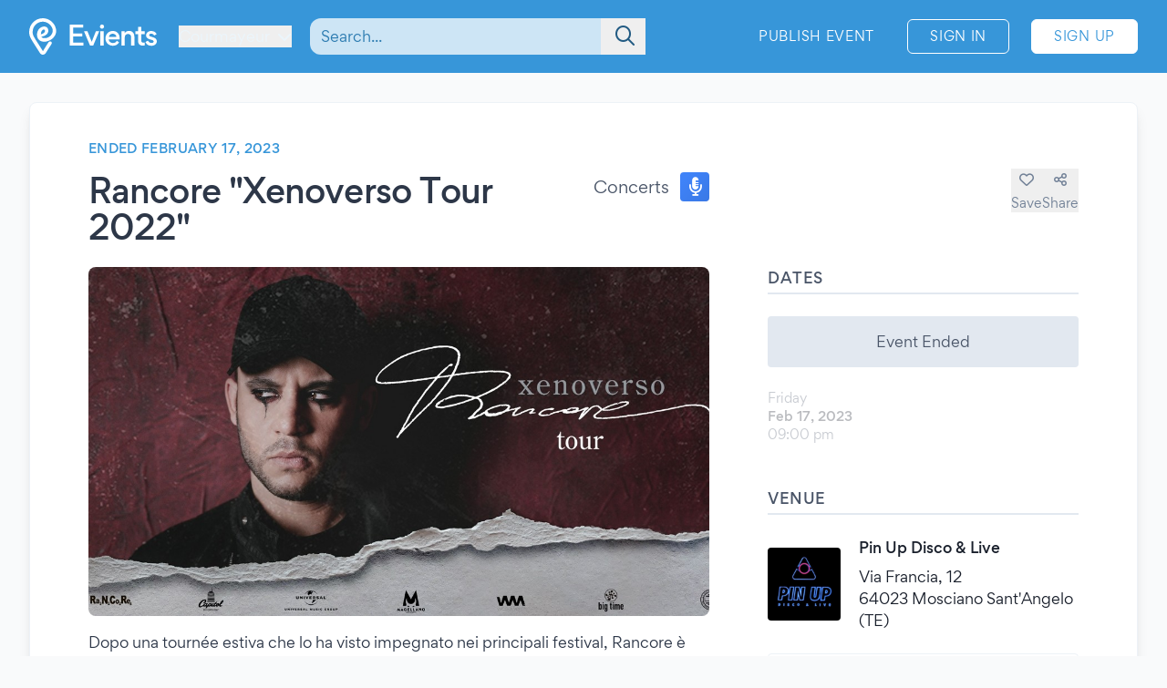

--- FILE ---
content_type: text/html; charset=UTF-8
request_url: https://www.evients.com/events/rancore-xenoverso-tour-2022/f458e7bb9d444d50a56d3414c5ff6a5e?hl=en_US
body_size: 5945
content:
<!DOCTYPE html>
<html lang="en-US">
    <head>
        <meta charset="utf-8">

        <meta name="viewport" content="width=device-width, initial-scale=1">
        <meta name="csrf-token" content="6RvRYPnxSvnSSvI53QJYtHD1UXjXyj30ZLTyzOSQ">
        <meta name="apple-itunes-app" content="app-id=1481958191">
        <meta name="theme-color" content="#3796D9">
        <link rel="manifest" href="https://www.evients.com/manifest.webmanifest">

        

        
        <script src="https://js.stripe.com/basil/stripe.js"></script>

        <link rel="preload" as="style" href="https://www.evients.com/build/assets/www-Bhql2Y1B.css" /><link rel="stylesheet" href="https://www.evients.com/build/assets/www-Bhql2Y1B.css" data-navigate-track="reload" />
                    <title>Rancore &quot;Xenoverso Tour 2022&quot; - Feb 17, 2023 - Mosciano Sant&#039;Angelo (TE) | Evients</title>
        
                    <meta name="description" content="Event details for &quot;Rancore &quot;Xenoverso Tour 2022&quot;&quot; in Mosciano Sant&#039;Angelo at Pin Up Disco &amp; Live on February 17, 2023">
                            <meta name="coords" content="45.791667,6.973333">
        
        <link rel="preload" as="style" href="https://www.evients.com/build/assets/www-Bhql2Y1B.css" /><link rel="modulepreload" href="https://www.evients.com/build/assets/www-BPMFeAjW.js" /><link rel="modulepreload" href="https://www.evients.com/build/assets/i18n-D0hdWzuz.js" /><link rel="modulepreload" href="https://www.evients.com/build/assets/geolocation-D6xszX_O.js" /><link rel="modulepreload" href="https://www.evients.com/build/assets/utilities-DZtJunrW.js" /><link rel="stylesheet" href="https://www.evients.com/build/assets/www-Bhql2Y1B.css" data-navigate-track="reload" /><script type="module" src="https://www.evients.com/build/assets/www-BPMFeAjW.js" data-navigate-track="reload"></script>
            <link rel="canonical" href="https://www.evients.com/events/rancore-xenoverso-tour-2022/f458e7bb9d444d50a56d3414c5ff6a5e" />
    <meta name="keywords" content="Rancore &quot;Xenoverso Tour 2022&quot;, Pin Up Disco &amp; Live, Mosciano Sant&#039;Angelo, Concerts, Event" />
    <meta property="og:site_name" content="Evients" />
    <meta property="og:title" content="Rancore &quot;Xenoverso Tour 2022&quot;" />
    <meta property="og:description" content="Event details for &quot;Rancore &quot;Xenoverso Tour 2022&quot;&quot; in Mosciano Sant&#039;Angelo at Pin Up Disco &amp; Live on February 17, 2023" />
    <meta property="og:type" content="events.event" />
    <meta property="og:url" content="https://www.evients.com/events/rancore-xenoverso-tour-2022/f458e7bb9d444d50a56d3414c5ff6a5e" />
    <meta property="og:image" content="https://img.evients.com/images/f1920x1080/93/04/d8/c6/9304d8c632d9421f9e70190a4157405d.jpg" />

        <script>
    window.localizedDateFormats = {
                    100: 'MM/DD/YY',
                    200: 'MM/DD/YYYY',
                    300: 'ddd, MMM D',
                    400: 'MMM D, YYYY',
                    500: 'MMMM D, YYYY',
                    600: 'ddd, MMM D, YYYY',
                    700: 'ddd, MMMM D, YYYY',
                    800: 'dddd, MMM D, YYYY',
                    900: 'dddd, MMMM D, YYYY',
                time: 'hh:mm a',
    };
</script>
    </head>
    <body class="font-sans antialiased text-gray-700 bg-white lg:bg-gray-50">

        <div
            id="app"
            class="flex flex-col justify-between min-h-screen"
        >

            
            
    <div class="min-h-screen-90">
        <div class="h-16 lg:h-0"></div>

<header class="fixed left-0 top-0 right-0 lg:relative z-30 text-white bg-brand-500">
    <div class="w-full max-w-screen-2xl mx-auto flex items-center flex-initial h-16 lg:px-8 lg:py-4 sm:py-0 lg:h-20">
        <div class="flex items-center flex-1 lg:flex-initial">
            <a href="https://www.evients.com" class="flex-none w-12 lg:w-auto">
                <img src="https://www.evients.com/img/icon-white.svg" width="48" height="32" alt="Evients" class="px-3 lg:hidden">
                <img src="https://www.evients.com/img/logo-white.svg" width="140" height="40" alt="Evients" class="hidden lg:inline">
            </a>

            <div class="ml-2 sm:pr-0 lg:ml-6">
                <dropdown-menu
                    class="w-full text-brand-100 hover:text-white focus:text-white transition sm:w-auto"
                    origin="origin-top-left"
                    button-class="relative flex items-center w-full focus:outline-none sm:w-auto"
                    tsid-prefix="city-menu"
                    prevent-close-on-click-inside
                >
                    <template #button>
                        <span class="mr-2 text-xs sm:text-base lg:text-sm xl:text-base" tsid="city-menu">
                            Courmayeur
                        </span>
                        <i class="fa-solid fa-chevron-down"></i>
                    </template>
                    <template #menu>
                        <location-picker></location-picker>
                    </template>
                </dropdown-menu>
            </div>
        </div>

        <toggle-visibility-button always-show-on-screen-lg>
            <template #button="slotProps">
                <a href="#"
                   @click.prevent="slotProps.showContent"
                   class="px-3 text-2xl text-brand-100 lg:hidden"
                >
                    <i class="fa-regular fa-magnifying-glass"></i>
                </a>
            </template>

            <template #content="slotProps">
                <form method="get"
                      action="https://www.evients.com/search"
                      class="absolute top-0 left-0 right-0 z-40 flex items-center h-16 ml-3 lg:static lg:h-auto lg:w-56 xl:w-96 bg-brand-500 lg:bg-transparent"
                >
                    
                    <div class="relative flex-1 mx-2 text-brand-800">
                        <div>
                            <global-search-auto-complete :input-initial-value='null'></global-search-auto-complete>
                        </div>

                        <div class="absolute inset-y-0 right-0 z-40 flex items-center pl-3">
                            <button type="submit" class="py-2 pl-4 pr-3 text-brand-700 focus:outline-none focus:text-brand-400" tsid="search" aria-label="Search">
                                <i class="fa-regular fa-lg fa-magnifying-glass"></i>
                            </button>
                        </div>
                    </div>

                    <a href="#"
                       @click.prevent="slotProps.hideContent"
                       class="px-4 lg:hidden"
                    >
                        <i class="fa-light fa-lg fa-xmark"></i>
                    </a>
                </form>
            </template>
        </toggle-visibility-button>

        <div class="flex items-center justify-end lg:flex-1 text-brand-100"
        >
                            <a href="https://www.evients.com/publish"
                   class="hidden px-3 py-2 text-xs tracking-wider text-white uppercase transition rounded-md lg:block hover:bg-white hover:bg-opacity-20 active:scale-95 xl:text-sm lg:mr-6">
                    Publish Event                </a>
                <a href="https://www.evients.com/login"
                   class="px-2 py-2 ml-2 mr-2 text-xs tracking-wider text-white uppercase transition border border-white rounded-md hover:bg-white hover:text-brand-500 active:scale-95 xl:text-sm lg:px-6 lg:ml-0 lg:mr-6">
                    Sign In                </a>
                <a href="https://www.evients.com/register"
                   class="hidden px-2 py-2 mr-2 text-xs tracking-wider uppercase transition bg-white border border-white rounded-md sm:block text-brand-500 hover:shadow-lg active:scale-95 xl:text-sm lg:px-6 lg:mr-0">
                    Sign Up                </a>
                    </div>

    </div>
</header>

        <main class="p-4 mx-auto w-full max-w-screen-2xl lg:p-8">
            
    
    <article class="mx-auto bg-white lg:border lg:rounded-lg lg:border-gray-200 lg:shadow-lg lg:px-16 lg:py-10">
        
        <div class="flex flex-col lg:flex-row lg:items-start lg:justify-between lg:mb-4">
            <div class="order-2 lg:order-1 lg:w-2/3 lg:mr-16">
                                    <div class="hidden headline lg:flex">
                        Ended February 17, 2023
                                            </div>
                
                <div class="flex flex-col justify-between mt-2 lg:flex-row lg:mt-4">
                    <h1 class="text-2xl font-medium leading-snug tracking-tight text-gray-800 md:text-3xl lg:text-4xl">
                        Rancore &quot;Xenoverso Tour 2022&quot;
                                            </h1>

                    <div class="items-center justify-between hidden h-8 mb-2 lg:flex lg:ml-8 lg:mb-0">
                        <div class="flex">
                            <span class="self-center mr-3 lg:text-lg">
                                Concerts
                            </span>
                            <category-icon color="#3f83f8" icon="microphone-lines">
                            </category-icon>
                        </div>
                    </div>
                </div>
            </div>

            <div class="flex items-center justify-between lg:justify-end order-1 lg:order-2 lg:w-1/3 lg:mt-8">
                <div class="flex flex-1 lg:hidden">
                    <span class="self-center order-2 mr-3 lg:order-1 lg:text-lg">
                        Concerts
                    </span>
                    <category-icon
                            color="#3f83f8" icon="microphone-lines"
                            class="order-1 mr-3 lg:order-2 lg:mr-0"
                    ></category-icon>
                </div>

                <div class="flex gap-6">
                                            <save-event-button class="flex-1" fake></save-event-button>
                    
                    <share-page message="Hey,%20take%20a%20look%20at%20this%20event%20on%20Evients!" url="https://www.evients.com/events/rancore-xenoverso-tour-2022/f458e7bb9d444d50a56d3414c5ff6a5e" qr-url="https://www.evients.com/qr-codes/events/f458e7bb9d444d50a56d3414c5ff6a5e.png"></share-page>

                    
                </div>
            </div>
        </div>

        <div class="flex flex-col mt-4 lg:flex-row lg:mt-6">
            <div class="lg:w-2/3 lg:mr-16">
                <img src="https://img.evients.com/images/f1920x1080/93/04/d8/c6/9304d8c632d9421f9e70190a4157405d.jpg" srcset="https://img.evients.com/images/f240x135/93/04/d8/c6/9304d8c632d9421f9e70190a4157405d.jpg 240w, https://img.evients.com/images/f480x270/93/04/d8/c6/9304d8c632d9421f9e70190a4157405d.jpg 480w, https://img.evients.com/images/f960x540/93/04/d8/c6/9304d8c632d9421f9e70190a4157405d.jpg 960w, https://img.evients.com/images/f1920x1080/93/04/d8/c6/9304d8c632d9421f9e70190a4157405d.jpg 1920w"
                    alt="Rancore &quot;Xenoverso Tour 2022&quot;" width="16" height="9" class="w-full mb-8 rounded-lg lg:mb-4">

                <div class="hidden leading-relaxed lg:block prose">
                    <p class="mb-5">Dopo una tourn&eacute;e estiva che lo ha visto impegnato nei principali festival, Rancore &egrave; pronto alla prossima stagione nei grandi club dove, a partire dal 30 novembre, porter&agrave; il suo nuovo incredibile show pensato per accompagnare il pubblico alla scoperta dello &ldquo;Xenoverso&rdquo;, attraverso un allestimento immersivo che riporta sul palco il concept del nuovo album in un continuo viaggio tra i mondi e tra i versi.</p><p class="mb-5">🎟️ biglietti disponibili: <a href="https://www.magellanoconcerti.it/tour/56/rancore-xenoverso-tour-2022" class="text-brand-500 hover:text-brand-300" target="_blank" rel="ugc nofollow noopener">https://www.magellanoconcerti.it/...-xenoverso-tour-2022</a></p>
                </div>
            </div>
            <div class="flex flex-col lg:w-1/3">

                
                <div class="mb-8">
                    <h2 class="pb-1 mb-3 font-medium tracking-wide uppercase border-b-2 border-gray-300">Dates</h2>
                                                                        <div class="rounded bg-gray-300 my-6 text-center p-4">Event Ended</div>
                                                                                                                                                                        <div class="flex items-center justify-between my-4 text-gray-900 opacity-30">
    <div class="flex flex-col">
        <span class="text-sm text-gray-700">Friday</span>
        <span class="text-sm font-medium">Feb 17, 2023</span>

        <span class="flex gap-2 text-sm text-gray-700">
            <span>09:00 pm</span>

                    </span>

    </div>

    </div>
                                                                                                                                                    </div>

                <div class="mb-12">

                    <h2 class="pb-1 mb-6 font-medium tracking-wide uppercase border-b-2 border-gray-300">Venue</h2>

                                            <a href="https://www.evients.com/venues/pin-up-disco-live/d9af1914d9e8434daedc8f3186d5741a" class="block mt-6 ">
        <div class="flex items-center my-4 text-gray-900 venue-card">
            <img
                src="https://img.evients.com/images/f480x480/c4/1c/8b/42/c41c8b4290e54e38858af1455f4e363e.jpg"
                class="w-20 h-20 mr-5 rounded"
                alt="Pin Up Disco &amp; Live"
            >
            <address class="flex flex-col justify-between not-italic">
                <h2 class="mb-2 font-medium">Pin Up Disco &amp; Live</h2>
                <span>Via Francia, 12<br />
64023 Mosciano Sant&#039;Angelo (TE)</span>
            </address>
        </div>
    </a>

                        <div class="mt-6 hidden w-full overflow-hidden border rounded lg:block">
                            <iframe
                                src="https://www.google.com/maps/embed/v1/place?zoom=17&q=42.712256%2C13.908001&key=AIzaSyCkuRTAFVOnz_UIX8km3VIjy47XmC3EkaE"
                                class="w-full h-64" allowfullscreen
                            ></iframe>
                        </div>
                                    </div>

                                    <div class="mb-12">
                        <h2 class="pb-1 mb-1 font-medium tracking-wide uppercase border-b-2 border-gray-300">With</h2>
                        <div class="flex flex-wrap">
                                                            <div class="w-32 px-2 mt-6 xl:w-1/3">
                                    <profile-card :profile='{"image_sizes":[{"width":120,"height":120,"uri":"https:\/\/img.evients.com\/images\/f120x120\/15\/f1\/e8\/cb\/15f1e8cb7c054944aa6a9aad7ba31704.jpg"},{"width":240,"height":240,"uri":"https:\/\/img.evients.com\/images\/f240x240\/15\/f1\/e8\/cb\/15f1e8cb7c054944aa6a9aad7ba31704.jpg"},{"width":480,"height":480,"uri":"https:\/\/img.evients.com\/images\/f480x480\/15\/f1\/e8\/cb\/15f1e8cb7c054944aa6a9aad7ba31704.jpg"},{"width":960,"height":960,"uri":"https:\/\/img.evients.com\/images\/f960x960\/15\/f1\/e8\/cb\/15f1e8cb7c054944aa6a9aad7ba31704.jpg"}],"name":"Rancore","slug":"rancore","uuid":"7caf13a629dd4131b696455c70334e3b"}'></profile-card>
                                </div>
                                                    </div>
                    </div>
                
                
                
                
                                    <div class="lg:hidden">
                        <h2 class="pb-1 mb-1 font-medium tracking-wide uppercase border-b-2 border-gray-300">
                            Description                        </h2>
                        <div class="my-4 leading-relaxed">
                            <p class="mb-5">Dopo una tourn&eacute;e estiva che lo ha visto impegnato nei principali festival, Rancore &egrave; pronto alla prossima stagione nei grandi club dove, a partire dal 30 novembre, porter&agrave; il suo nuovo incredibile show pensato per accompagnare il pubblico alla scoperta dello &ldquo;Xenoverso&rdquo;, attraverso un allestimento immersivo che riporta sul palco il concept del nuovo album in un continuo viaggio tra i mondi e tra i versi.</p><p class="mb-5">🎟️ biglietti disponibili: <a href="https://www.magellanoconcerti.it/tour/56/rancore-xenoverso-tour-2022" class="text-brand-500 hover:text-brand-300" target="_blank" rel="ugc nofollow noopener">https://www.magellanoconcerti.it/...-xenoverso-tour-2022</a></p>
                        </div>
                    </div>
                
                
            </div>
        </div>

    </article>

    <script type="application/ld+json">{"@context":"https:\/\/schema.org","@type":"MusicEvent","name":"Rancore \"Xenoverso Tour 2022\"","startDate":"2023-02-17","endDate":"2023-02-17","eventAttendanceMode":"https:\/\/schema.org\/OfflineEventAttendanceMode","eventStatus":"https:\/\/schema.org\/EventScheduled","location":{"@type":"Place","name":"Pin Up Disco & Live","address":{"@type":"PostalAddress","streetAddress":"Via Francia, 12","addressLocality":"Mosciano Sant'Angelo","postalCode":"64023","addressRegion":"Abruzzo","addressCountry":"IT"}},"image":["https:\/\/img.evients.com\/images\/f1920x1080\/93\/04\/d8\/c6\/9304d8c632d9421f9e70190a4157405d.jpg"],"description":"Dopo una tourn\u00e9e estiva che lo ha visto impegnato nei principali festival, Rancore \u00e8 pronto alla prossima stagione nei grandi club dove, a partire dal 30 novembre, porter\u00e0 il suo nuovo incredibile show pensato per accompagnare il pubblico alla scoper...","performer":[{"@type":"PerformingGroup","name":"Rancore","url":"https:\/\/www.evients.com\/profiles\/rancore\/7caf13a629dd4131b696455c70334e3b"}]}</script>

        </main>
    </div>

        <footer class="leading-loose bg-brand-500 text-brand-200">

    <a href="https://www.evients.com/bt"><img src="https://www.evients.com/img/pixel.gif" alt=""></a>

    <div class="px-8 w-full max-w-screen-2xl mx-auto">
        
        <div
            class="flex flex-col py-6 space-y-8 text-center border-b-2 md:flex-row md:space-y-0 md:py-10 md:text-left border-brand-400">
            <section class="flex-1 order-3 hidden lg:block md:order-1">
                <h2 class="font-medium text-brand-100 uppercase">Cities</h2>
                <ul>
                    <li>
                        <a href="https://www.evients.com/cities/italy/roma"
                            class="hover:text-white focus:text-white">
                            Events in Roma
                        </a>
                    </li>
                    <li>
                        <a href="https://www.evients.com/cities/italy/milano"
                            class="hover:text-white focus:text-white">
                            Events in Milano
                        </a>
                    </li>
                    <li>
                        <a href="https://www.evients.com/cities/italy/torino"
                            class="hover:text-white focus:text-white">
                            Events in Torino
                        </a>
                    </li>
                    <li>
                        <a href="https://www.evients.com/cities/italy/bologna"
                            class="hover:text-white focus:text-white">
                            Events in Bologna
                        </a>
                    </li>
                    <li>
                        <a href="https://www.evients.com/cities/italy/firenze"
                            class="hover:text-white focus:text-white">
                            Events in Firenze
                        </a>
                    </li>
                    <li>
                        <a href="https://www.evients.com/cities/italy/verona"
                            class="hover:text-white focus:text-white">
                            Events in Verona
                        </a>
                    </li>
                </ul>
            </section>

            <section class="flex-1 order-5 md:order-3">
                <h2 class="font-medium text-brand-100 uppercase">For Organizers</h2>
                <ul>
                    <li>
                        <a href="https://www.evients.com/biglietteria-automatizzata"
                            class="hover:text-white focus:text-white">Automated Ticketing</a>
                    </li>
                    <li>
                        <a href="https://www.evients.com/publish"
                            class="hover:text-white focus:text-white">Promote your Events</a>
                    </li>
                </ul>

                <h2 class="mt-6 font-medium text-brand-100 uppercase">Resources</h2>
                <ul>
                    <li>
                        <a
                                                          href="https://www.evients.com/contact-us?event_uuid=f458e7bb9d444d50a56d3414c5ff6a5e"
                                                      class="hover:text-white focus:text-white">Contact Us</a>
                    </li>
                    <li>
                        <a href="https://www.evients.com/help"
                            class="hover:text-white focus:text-white">Help</a>
                    </li>
                    <li>
                        <a href="https://www.evients.com/newsroom"
                            class="hover:text-white focus:text-white">Newsroom</a>
                    </li>
                    <li>
                        <a href="https://www.evients.com/newsroom/media-assets"
                            class="hover:text-white focus:text-white">Media Assets</a>
                    </li>
                    <li>
                        <a href="https://status.evients.com"
                            class="hover:text-white focus:text-white">Service Status</a>
                    </li>
                </ul>
            </section>

            <section class="flex-1 order-1 md:order-4">
                <h2 class="font-medium text-brand-100 uppercase">Language</h2>
                <dropdown-menu container-class="flex flex-shrink items-center justify-center md:justify-start"
                    button-class="flex items-center justify-center md:justify-start" origin="origin-top left-0 right-0"
                    tsid-prefix="language-menu">
                    <template #button>
                        <span class="hover:text-white focus:text-white">
                            <i class="mr-3 fa-light fa-earth-europe fa-lg"></i>
                            English (US)
                            <i class="ml-3 fa-regular fa-chevron-down"></i>
                        </span>
                    </template>

                    <template #menu>
                        <form action="https://www.evients.com/language" method="POST">
                            <input type="hidden" name="_token" value="6RvRYPnxSvnSSvI53QJYtHD1UXjXyj30ZLTyzOSQ" autocomplete="off">                            <ul class="text-gray-700">
                                                                <li>
                                    <button
                                        name="locale_code"
                                        value="en_GB"
                                        tsid="locale_en_GB"
                                        class="w-full block px-4 py-2 hover:bg-brand-100 text-left "
                                        type="submit"
                                    >
                                        English (GB)
                                    </button>
                                </li>
                                                                <li>
                                    <button
                                        name="locale_code"
                                        value="en_US"
                                        tsid="locale_en_US"
                                        class="w-full block px-4 py-2 hover:bg-brand-100 text-left font-medium"
                                        type="submit"
                                    >
                                        English (US)
                                    </button>
                                </li>
                                                                <li>
                                    <button
                                        name="locale_code"
                                        value="it_IT"
                                        tsid="locale_it_IT"
                                        class="w-full block px-4 py-2 hover:bg-brand-100 text-left "
                                        type="submit"
                                    >
                                        Italiano
                                    </button>
                                </li>
                                                            </ul>
                        </form>
                    </template>
                </dropdown-menu>

                <h2 class="mt-6 font-medium text-brand-100 uppercase">Legal</h2>
                <ul>
                    <li>
                        <a href="https://www.evients.com/terms" class="hover:text-white focus:text-white">
                            Terms of Service                        </a>
                    </li>
                    <li>
                        <a href="https://www.evients.com/privacy"
                           class="hover:text-white focus:text-white">Privacy Policy</a>
                    </li>
                    <li>
                        <a href="https://www.evients.com/cookie-policy"
                           class="hover:text-white focus:text-white">Cookie Policy</a>
                    </li>
                </ul>
            </section>

            <section class="flex-1 order-2 md:order-5">
                <h2 class="font-medium text-brand-100 uppercase">Download the App!</h2>
                <ul>
                    <li>
                        <a href="https://apps.apple.com/it/app/evients/id1481958191" target="_blank" rel="noopener">
                            <img src="https://www.evients.com/img/app-stores/app_store_white.svg" width="120" height="40"
                                class="inline-block mt-3 rounded-lg shadow hover:bg-white hover:bg-opacity-25 transition select-none"
                                alt="App Store">
                        </a>
                    </li>
                    <li>
                        <a href="https://play.google.com/store/apps/details?id=com.evients.app" target="_blank"
                            rel="noopener">
                            <img src="https://www.evients.com/img/app-stores/google_play_white.svg" width="135" height="40"
                                class="inline-block mt-3 rounded shadow hover:bg-white hover:bg-opacity-25 transition select-none"
                                alt="Play Store">
                        </a>
                    </li>
                </ul>
            </section>
        </div>

        
        <div class="flex flex-col items-center justify-between py-8 text-center md:flex-row md:text-left md:py-10">
            <img src="https://www.evients.com/img/logo-white.svg" alt="Evients" width="140" height="40" class="mb-2 md:mb-0">
            <div class="mb-6 leading-normal text-center md:mb-0">
                &copy; 2025 Evients® &ndash; All rights reserved.                <div class="text-xs">
                    Made with <i class="fa-solid fa-heart"></i> in
                    <img src="https://www.evients.com/img/flags/flags-iso/shiny/16/IT.png" alt="Italy" width="16" height="16"
                        class="inline -mt-1">
                    while listening to
                    <a href="https://roxette.se" target="_blank" rel="noopener" class="hover:text-white">Roxette</a>.
                </div>
                <div class="mt-2 text-xs">Evients is a registered trademark by Hexation S.r.l. &ndash;
                    VATIN IT03735511200
                </div>
            </div>
            <div class="flex justify-between w-4/5 mx-auto md:w-auto md:mx-0">
                <a href="https://www.instagram.com/evients_com/" target="_blank" rel="noopener"
                    class="px-2 py-2 hover:text-white transition md:px-4">
                    <i class="fab fa-instagram fa-xl" aria-hidden="true"></i>
                    <span class="sr-only">Instagram</span>
                </a>
                <a href="https://www.youtube.com/channel/UCsgnyZQFlavjMvpy4p5-dsw" target="_blank" rel="noopener"
                    class="px-2 py-2 hover:text-white transition md:px-4">
                    <i class="fab fa-youtube fa-xl" aria-hidden="true"></i>
                    <span class="sr-only">YouTube</span>
                </a>
                <a href="https://twitter.com/EvientsOfficial" target="_blank" rel="noopener"
                    class="px-2 py-2 hover:text-white transition md:px-4">
                    <i class="fab fa-x-twitter fa-xl" aria-hidden="true"></i>
                    <span class="sr-only">Twitter</span>
                </a>
                <a href="https://www.facebook.com/evients/" target="_blank" rel="noopener"
                    class="px-2 py-2 hover:text-white transition md:pl-4 md:pr-0">
                    <i class="fab fa-facebook-f fa-xl" aria-hidden="true"></i>
                    <span class="sr-only">Facebook</span>
                </a>
            </div>
        </div>
    </div>

</footer>


        </div>

    <script defer src="https://static.cloudflareinsights.com/beacon.min.js/vcd15cbe7772f49c399c6a5babf22c1241717689176015" integrity="sha512-ZpsOmlRQV6y907TI0dKBHq9Md29nnaEIPlkf84rnaERnq6zvWvPUqr2ft8M1aS28oN72PdrCzSjY4U6VaAw1EQ==" data-cf-beacon='{"version":"2024.11.0","token":"431a8f91b1ed4fb69345aba68db5f7b4","r":1,"server_timing":{"name":{"cfCacheStatus":true,"cfEdge":true,"cfExtPri":true,"cfL4":true,"cfOrigin":true,"cfSpeedBrain":true},"location_startswith":null}}' crossorigin="anonymous"></script>
</body>
</html>


--- FILE ---
content_type: application/javascript
request_url: https://www.evients.com/build/assets/ToggleVisibilityButton-Bue1lDGP.js
body_size: 225
content:
import{n as i}from"./_plugin-vue2_normalizer-CuzJMNjK.js";(function(){try{var t=typeof window!="undefined"?window:typeof global!="undefined"?global:typeof globalThis!="undefined"?globalThis:typeof self!="undefined"?self:{},e=new t.Error().stack;e&&(t._sentryDebugIds=t._sentryDebugIds||{},t._sentryDebugIds[e]="84593431-45c2-47c8-9a5f-b9d9fea2e0d7",t._sentryDebugIdIdentifier="sentry-dbid-84593431-45c2-47c8-9a5f-b9d9fea2e0d7")}catch(n){}})();const s={props:{alwaysShowOnScreenLg:{type:Boolean,required:!1,default:!1}},data(){return{contentVisibility:!1,isScreenLg:window.innerWidth>=1024}},computed:{contentShown:function(){return this.alwaysShowOnScreenLg&&this.isScreenLg?!0:this.contentVisibility}},created(){this.alwaysShowOnScreenLg&&window.addEventListener("resize",()=>{this.isScreenLg=innerWidth>=1024})},methods:{showContent(){this.contentVisibility=!0},hideContent(){this.contentVisibility=!1}}};var o=function(){var e=this,n=e._self._c;return n("div",{staticClass:"contents"},[e._t("button",null,{showContent:e.showContent}),n("transition",{attrs:{"enter-active-class":"transition-opacity duration-150 ease-out","enter-class":"opacity-0","enter-to-class":"opacity-100","leave-active-class":"transition-opacity duration-150 ease-in","leave-class":"opacity-100","leave-to-class":"opacity-0"}},[e.contentShown?e._t("content",null,{hideContent:e.hideContent}):e._e()],2)],2)},a=[],r=i(s,o,a,!1,null,null);const l=r.exports;export{l as default};
//# sourceMappingURL=ToggleVisibilityButton-Bue1lDGP.js.map


--- FILE ---
content_type: application/javascript
request_url: https://www.evients.com/build/assets/debounce-BObXa3kv.js
body_size: -163
content:
import{g as o}from"./i18n-D0hdWzuz.js";import{r}from"./debounce-BTrScs97.js";(function(){try{var e=typeof window!="undefined"?window:typeof global!="undefined"?global:typeof globalThis!="undefined"?globalThis:typeof self!="undefined"?self:{},d=new e.Error().stack;d&&(e._sentryDebugIds=e._sentryDebugIds||{},e._sentryDebugIds[d]="eec68ac4-b0fe-4d71-a3ca-23b6eb25c0cd",e._sentryDebugIdIdentifier="sentry-dbid-eec68ac4-b0fe-4d71-a3ca-23b6eb25c0cd")}catch(t){}})();var n=r();const b=o(n);export{b as d};
//# sourceMappingURL=debounce-BObXa3kv.js.map


--- FILE ---
content_type: application/javascript
request_url: https://www.evients.com/build/assets/ProfileCard-DtxD8FgU.js
body_size: 178
content:
import{n as s}from"./_plugin-vue2_normalizer-CuzJMNjK.js";(function(){try{var t=typeof window!="undefined"?window:typeof global!="undefined"?global:typeof globalThis!="undefined"?globalThis:typeof self!="undefined"?self:{},e=new t.Error().stack;e&&(t._sentryDebugIds=t._sentryDebugIds||{},t._sentryDebugIds[e]="2fd4daf6-e374-4018-81d2-22d976e69ef0",t._sentryDebugIdIdentifier="sentry-dbid-2fd4daf6-e374-4018-81d2-22d976e69ef0")}catch(r){}})();const i={computed:{url:function(){return`/profiles/${this.profile.slug}/${this.profile.uuid}`}},props:{profile:{type:Object,required:!0},target:{type:String,required:!1,default:"_self"}}};var l=function(){var e=this,r=e._self._c;return r("a",{staticClass:"profile-card block h-full",attrs:{href:e.url,target:e.target}},[r("article",{staticClass:"h-full w-full overflow-hidden rounded"},[e.profile.image_sizes?r("img",{staticClass:"w-full rounded-full",attrs:{src:e.profile.image_sizes[0].uri,srcset:e.generateSrcset(e.profile.image_sizes),sizes:"120px",width:"1",height:"1",alt:e.profile.name}}):e._e(),r("h3",{staticClass:"mb-4 mt-2 overflow-hidden text-center leading-snug tracking-tight text-gray-900"},[e._v(" "+e._s(e.profile.name)+" ")])])])},n=[],a=s(i,l,n,!1,null,null);const d=a.exports;export{d as default};
//# sourceMappingURL=ProfileCard-DtxD8FgU.js.map


--- FILE ---
content_type: application/javascript
request_url: https://www.evients.com/build/assets/utilities-DZtJunrW.js
body_size: 208
content:
import{m as d}from"./i18n-D0hdWzuz.js";(function(){try{var e=typeof window!="undefined"?window:typeof global!="undefined"?global:typeof globalThis!="undefined"?globalThis:typeof self!="undefined"?self:{},t=new e.Error().stack;t&&(e._sentryDebugIds=e._sentryDebugIds||{},e._sentryDebugIds[t]="06fa8b7a-cb56-44df-aecd-0987b0173e54",e._sentryDebugIdIdentifier="sentry-dbid-06fa8b7a-cb56-44df-aecd-0987b0173e54")}catch(r){}})();function u(e,t,r="post"){const n=document.createElement("form");n.method=r,n.action=e,t._token=document.getElementsByName("csrf-token")[0].getAttribute("content");for(const o in t)if(t.hasOwnProperty(o)){const i=document.createElement("input");i.type="hidden",i.name=o,i.value=t[o],n.appendChild(i)}document.body.appendChild(n),n.submit()}function c(e,t,r){const n=d.tz(e,r);if(window.localizedDateFormats.hasOwnProperty(t)){let o=n.format(window.localizedDateFormats[t]);return o.charAt(0).toUpperCase()+o.slice(1)}return n.format(t)}function s(e,t="-"){return e?new Intl.NumberFormat("it-IT").format(e):t}function l(e,t="-"){return e?new Intl.NumberFormat("it-IT",{style:"currency",currency:"EUR"}).format(e):t}function m(e){let t=[];for(const[r,n]of Object.entries(e))t.push(n.uri+" "+n.width+"w");return t.join(", ")}function a(e,t){return e===t?[e]:t<e?[e,...a(e-1,t)]:[e,...a(e+1,t)]}export{s as a,c as b,u as c,l as f,m as g,a as r};
//# sourceMappingURL=utilities-DZtJunrW.js.map


--- FILE ---
content_type: application/javascript
request_url: https://www.evients.com/build/assets/geolocation-D6xszX_O.js
body_size: 2
content:
import"./i18n-D0hdWzuz.js";(function(){try{var e=typeof window!="undefined"?window:typeof global!="undefined"?global:typeof globalThis!="undefined"?globalThis:typeof self!="undefined"?self:{},d=new e.Error().stack;d&&(e._sentryDebugIds=e._sentryDebugIds||{},e._sentryDebugIds[d]="debd5cac-5073-4436-8c73-410d3e79ea87",e._sentryDebugIdIdentifier="sentry-dbid-debd5cac-5073-4436-8c73-410d3e79ea87")}catch(t){}})();if(document.getElementsByName("coords").length){const e=document.getElementsByName("coords")[0].getAttribute("content").split(",");e.length===2&&(window.axios.defaults.headers.common.Latitude=e[0],window.axios.defaults.headers.common.Longitude=e[1])}
//# sourceMappingURL=geolocation-D6xszX_O.js.map


--- FILE ---
content_type: application/javascript
request_url: https://www.evients.com/build/assets/isObjectLike-CWxQsmuU.js
body_size: 228
content:
import{b as u}from"./i18n-D0hdWzuz.js";(function(){try{var e=typeof window!="undefined"?window:typeof global!="undefined"?global:typeof globalThis!="undefined"?globalThis:typeof self!="undefined"?self:{},r=new e.Error().stack;r&&(e._sentryDebugIds=e._sentryDebugIds||{},e._sentryDebugIds[r]="9ddf8058-6c49-4763-9189-967d749c06fb",e._sentryDebugIdIdentifier="sentry-dbid-9ddf8058-6c49-4763-9189-967d749c06fb")}catch(t){}})();var b,j;function R(){if(j)return b;j=1;var e=typeof u=="object"&&u&&u.Object===Object&&u;return b=e,b}var c,v;function G(){if(v)return c;v=1;var e=R(),r=typeof self=="object"&&self&&self.Object===Object&&self,t=e||r||Function("return this")();return c=t,c}var s,T;function h(){if(T)return s;T=1;var e=G(),r=e.Symbol;return s=r,s}var d,_;function I(){if(_)return d;_=1;var e=h(),r=Object.prototype,t=r.hasOwnProperty,i=r.toString,o=e?e.toStringTag:void 0;function f(n){var a=t.call(n,o),q=n[o];try{n[o]=void 0;var m=!0}catch(D){}var w=i.call(n);return m&&(a?n[o]=q:delete n[o]),w}return d=f,d}var g,S;function k(){if(S)return g;S=1;var e=Object.prototype,r=e.toString;function t(i){return r.call(i)}return g=t,g}var l,O;function P(){if(O)return l;O=1;var e=h(),r=I(),t=k(),i="[object Null]",o="[object Undefined]",f=e?e.toStringTag:void 0;function n(a){return a==null?a===void 0?o:i:f&&f in Object(a)?r(a):t(a)}return l=n,l}var y,p;function x(){if(p)return y;p=1;function e(r){return r!=null&&typeof r=="object"}return y=e,y}export{P as a,x as b,h as c,G as r};
//# sourceMappingURL=isObjectLike-CWxQsmuU.js.map


--- FILE ---
content_type: application/javascript
request_url: https://www.evients.com/build/assets/www-BPMFeAjW.js
body_size: 2240
content:
const __vite__mapDeps=(i,m=__vite__mapDeps,d=(m.f||(m.f=["assets/AutoComplete-Bo512P3z.js","assets/debounce-BObXa3kv.js","assets/i18n-D0hdWzuz.js","assets/debounce-BTrScs97.js","assets/isObjectLike-CWxQsmuU.js","assets/isSymbol-CiAJn41a.js","assets/_plugin-vue2_normalizer-CuzJMNjK.js","assets/AutoComplete-DxGMYZ88.css","assets/ButtonModal-pWEicYj5.js","assets/index.esm-cskEgLSl.js","assets/DropdownMenu-WPGQXvr9.js","assets/Modal-CaQBOs4Z.js","assets/BuyLayout-C-xdbq82.js","assets/ErrorAlert-1R36U6wj.js","assets/AlertBox-CCaaCAEf.js","assets/SuccessAlert-D5x5zX4v.js","assets/CenteredDialogBox-D81rQOjG.js","assets/OrderSummary-Cm5lsJZK.js","assets/Timer-C8-ppZA5.js","assets/DialogBox-CC7vvnLK.js","assets/TimeUpModal-DGK71bWE.js","assets/InfoModal-CFco7kkM.js","assets/CheckboxInput-ChlGXj3F.js","assets/DateInput-CBf1IieM.js","assets/SelectInput-D0cpce0j.js","assets/TextInput-CZR56OmV.js","assets/TimeInput-BWV_4BPX.js","assets/Pagination-nyx6wl27.js","assets/AmountPicker-CZU8mmV4.js","assets/CityPicker-C5BtiDZg.js","assets/CityLine-DV27nujb.js","assets/PhonePicker-CtN1I8mC.js","assets/SeatColorPicker-CSWXZsoE.js","assets/AssignedSeatsSeat-aJ-gxpsz.js","assets/MapElement-pybyv5k_.js","assets/UnassignedSeatSeat-CXzOFHBs.js","assets/SeatMap-611d59HX.js","assets/NavButton-IbfAYAXD.js","assets/SelectPriceModal-qNoZ9POo.js","assets/UnassignedSeatPriceModal-C7zypKmO.js","assets/StyledButton-CpyUiWv-.js","assets/Discover-BDStcxun.js","assets/DiscoverDateSelector-C9Xzl4Zu.js","assets/date-picker.umd-DVu5EasC.js","assets/EventLine-D_KF1eOP.js","assets/FollowButton-M2QFyets.js","assets/GlobalSearchAutoComplete-C_iMH--t.js","assets/GlobalSearchLine-4PBYy1xQ.js","assets/GlobalSearchSmallListItem-tXsi18L9.js","assets/InfiniteScroll-DB7B4nXA.js","assets/LoadingSpinner-ChIwsw5u.js","assets/LocationPicker-DqqyTCKu.js","assets/utilities-DZtJunrW.js","assets/SoldOut-DWQ0-B6M.js","assets/Step-10-Completed-D-SVm1bS.js","assets/Step-7-Form-_WPia-V7.js","assets/Step-8-Invoicing-d22GG6go.js","assets/usePageLoading-DPr_Ls1y.js","assets/index-CvA6gl05.js","assets/Step-9-Payment-BdKtjmHu.js","assets/gordita-regular-In3vE88t.js","assets/Step-9-Payment-CzLjwKwv.css","assets/CardsList-Dn9TuBd7.js","assets/CreditCardAdd-WA-4VAiy.js","assets/ProfileLine-DSviszDE.js","assets/ResendVerificationEmail-DjTpRoiv.js","assets/SaveEventButton-ohUeP_54.js","assets/SharePage-Dr2JJ0NV.js","assets/SharePage-CboK-qBf.css","assets/ShowAllDates-B17kU4vR.js","assets/TicketCard-DkO_guy8.js","assets/VenueCard-B9jykTKW.js","assets/VenueLine-c9CY_V3q.js","assets/VerifyPhone-C2sF-so-.js","assets/CategoryIcon-DE60k1-V.js","assets/ImageCropper-CntdiPjv.js","assets/VueCropper-WP_Bu6Pu.js","assets/ImagePicker-DE1ojWzE.css","assets/ProfileCard-DtxD8FgU.js","assets/SideMenu-C7VkGaH3.js","assets/ToggleVisibilityButton-Bue1lDGP.js"])))=>i.map(i=>d[i]);
import{V as o,_ as e,i as w}from"./i18n-D0hdWzuz.js";/* empty css            */import"./geolocation-D6xszX_O.js";import{g as u,f as n,a as p,b as E}from"./utilities-DZtJunrW.js";(function(){try{var _=typeof window!="undefined"?window:typeof global!="undefined"?global:typeof globalThis!="undefined"?globalThis:typeof self!="undefined"?self:{},t=new _.Error().stack;t&&(_._sentryDebugIds=_._sentryDebugIds||{},_._sentryDebugIds[t]="f3f86b79-d539-4954-8653-0a9af559e7d4",_._sentryDebugIdIdentifier="sentry-dbid-f3f86b79-d539-4954-8653-0a9af559e7d4")}catch(v){}})();const i=Object.assign({"./global/AutoComplete.vue":()=>e(()=>import("./AutoComplete-Bo512P3z.js"),__vite__mapDeps([0,1,2,3,4,5,6,7])),"./global/ButtonModal.vue":()=>e(()=>import("./ButtonModal-pWEicYj5.js"),__vite__mapDeps([8,9,2,6])),"./global/DropdownMenu.vue":()=>e(()=>import("./DropdownMenu-WPGQXvr9.js"),__vite__mapDeps([10,6])),"./global/Modal.vue":()=>e(()=>import("./Modal-CaQBOs4Z.js"),__vite__mapDeps([11,9,2,6]))});for(const _ in i)o.component(_.split("/").pop().split(".")[0],i[_]);const r=Object.assign({"./www/BuyLayout.vue":()=>e(()=>import("./BuyLayout-C-xdbq82.js"),__vite__mapDeps([12,13,14,6])),"./www/Components/Alerts/AlertBox.vue":()=>e(()=>import("./AlertBox-CCaaCAEf.js"),__vite__mapDeps([14,6])),"./www/Components/Alerts/ErrorAlert.vue":()=>e(()=>import("./ErrorAlert-1R36U6wj.js"),__vite__mapDeps([13,14,6])),"./www/Components/Alerts/SuccessAlert.vue":()=>e(()=>import("./SuccessAlert-D5x5zX4v.js"),__vite__mapDeps([15,14,6])),"./www/Components/CenteredDialogBox.vue":()=>e(()=>import("./CenteredDialogBox-D81rQOjG.js"),__vite__mapDeps([16,6])),"./www/Components/Checkout/OrderSummary.vue":()=>e(()=>import("./OrderSummary-Cm5lsJZK.js"),__vite__mapDeps([17,18,6,8,9,2,19])),"./www/Components/Checkout/TimeUpModal.vue":()=>e(()=>import("./TimeUpModal-DGK71bWE.js"),__vite__mapDeps([20,19,6,11,9,2])),"./www/Components/DialogBox.vue":()=>e(()=>import("./DialogBox-CC7vvnLK.js"),__vite__mapDeps([19,6])),"./www/Components/InfoModal.vue":()=>e(()=>import("./InfoModal-CFco7kkM.js"),__vite__mapDeps([21,2,11,9,6,19])),"./www/Components/Input/CheckboxInput.vue":()=>e(()=>import("./CheckboxInput-ChlGXj3F.js"),__vite__mapDeps([22,21,2,11,9,6,19])),"./www/Components/Input/DateInput.vue":()=>e(()=>import("./DateInput-CBf1IieM.js"),__vite__mapDeps([23,6])),"./www/Components/Input/SelectInput.vue":()=>e(()=>import("./SelectInput-D0cpce0j.js"),__vite__mapDeps([24,21,2,11,9,6,19])),"./www/Components/Input/TextInput.vue":()=>e(()=>import("./TextInput-CZR56OmV.js"),__vite__mapDeps([25,21,2,11,9,6,19])),"./www/Components/Input/TimeInput.vue":()=>e(()=>import("./TimeInput-BWV_4BPX.js"),__vite__mapDeps([26,6])),"./www/Components/Pagination.vue":()=>e(()=>import("./Pagination-nyx6wl27.js"),__vite__mapDeps([27,6])),"./www/Components/Pickers/AmountPicker.vue":()=>e(()=>import("./AmountPicker-CZU8mmV4.js"),__vite__mapDeps([28,6])),"./www/Components/Pickers/CityPicker.vue":()=>e(()=>import("./CityPicker-C5BtiDZg.js"),__vite__mapDeps([29,0,1,2,3,4,5,6,7,30])),"./www/Components/Pickers/PhonePicker.vue":()=>e(()=>import("./PhonePicker-CtN1I8mC.js"),__vite__mapDeps([31,6])),"./www/Components/Pickers/SeatColorPicker.vue":()=>e(()=>import("./SeatColorPicker-CSWXZsoE.js"),__vite__mapDeps([32,2,25,21,11,9,6,19])),"./www/Components/SeatMap/AssignedSeatsSeat.vue":()=>e(()=>import("./AssignedSeatsSeat-aJ-gxpsz.js"),__vite__mapDeps([33,6])),"./www/Components/SeatMap/MapElement.vue":()=>e(()=>import("./MapElement-pybyv5k_.js"),__vite__mapDeps([34,33,6,35])),"./www/Components/SeatMap/SeatMap.vue":()=>e(()=>import("./SeatMap-611d59HX.js"),__vite__mapDeps([36,34,33,6,35,37,38,19,11,9,2,39,28])),"./www/Components/SeatMap/SelectPriceModal.vue":()=>e(()=>import("./SelectPriceModal-qNoZ9POo.js"),__vite__mapDeps([38,19,6,11,9,2])),"./www/Components/SeatMap/UnassignedSeatPriceModal.vue":()=>e(()=>import("./UnassignedSeatPriceModal-C7zypKmO.js"),__vite__mapDeps([39,28,6,19,11,9,2])),"./www/Components/SeatMap/UnassignedSeatSeat.vue":()=>e(()=>import("./UnassignedSeatSeat-CXzOFHBs.js"),__vite__mapDeps([35,6])),"./www/Components/StyledButton.vue":()=>e(()=>import("./StyledButton-CpyUiWv-.js"),__vite__mapDeps([40,6])),"./www/Components/Timer.vue":()=>e(()=>import("./Timer-C8-ppZA5.js"),__vite__mapDeps([18,6])),"./www/Discover.vue":()=>e(()=>import("./Discover-BDStcxun.js"),__vite__mapDeps([41,6])),"./www/DiscoverDateSelector.vue":()=>e(()=>import("./DiscoverDateSelector-C9Xzl4Zu.js"),__vite__mapDeps([42,2,43,6])),"./www/EventLine.vue":()=>e(()=>import("./EventLine-D_KF1eOP.js"),__vite__mapDeps([44,6])),"./www/FollowButton.vue":()=>e(()=>import("./FollowButton-M2QFyets.js"),__vite__mapDeps([45,6])),"./www/GlobalSearchAutoComplete.vue":()=>e(()=>import("./GlobalSearchAutoComplete-C_iMH--t.js"),__vite__mapDeps([46,6])),"./www/GlobalSearchLine.vue":()=>e(()=>import("./GlobalSearchLine-4PBYy1xQ.js"),__vite__mapDeps([47,6])),"./www/GlobalSearchSmallListItem.vue":()=>e(()=>import("./GlobalSearchSmallListItem-tXsi18L9.js"),__vite__mapDeps([48,6])),"./www/InfiniteScroll.vue":()=>e(()=>import("./InfiniteScroll-DB7B4nXA.js"),__vite__mapDeps([49,2,3,4,5,50,6])),"./www/LocationPicker.vue":()=>e(()=>import("./LocationPicker-DqqyTCKu.js"),__vite__mapDeps([51,52,2,30,6])),"./www/Pages/Checkout/SoldOut.vue":()=>e(()=>import("./SoldOut-DWQ0-B6M.js"),__vite__mapDeps([53,12,13,14,6])),"./www/Pages/Checkout/Step-10-Completed.vue":()=>e(()=>import("./Step-10-Completed-D-SVm1bS.js"),__vite__mapDeps([54,12,13,14,6])),"./www/Pages/Checkout/Step-7-Form.vue":()=>e(()=>import("./Step-7-Form-_WPia-V7.js"),__vite__mapDeps([55,8,9,2,6,12,13,14,19,29,0,1,3,4,5,7,30,17,18,25,21,11,20,24])),"./www/Pages/Checkout/Step-8-Invoicing.vue":()=>e(()=>import("./Step-8-Invoicing-d22GG6go.js"),__vite__mapDeps([56,8,9,2,6,12,13,14,19,29,0,1,3,4,5,7,30,17,18,25,21,11,20,24,57,58])),"./www/Pages/Checkout/Step-9-Payment.vue":()=>e(()=>import("./Step-9-Payment-BdKtjmHu.js"),__vite__mapDeps([59,8,9,2,6,12,13,14,22,21,11,19,17,18,20,57,58,60,61])),"./www/Payments/CardsList.vue":()=>e(()=>import("./CardsList-Dn9TuBd7.js"),__vite__mapDeps([62,50,6,8,9,2,19,63,14,60,40])),"./www/Payments/CreditCardAdd.vue":()=>e(()=>import("./CreditCardAdd-WA-4VAiy.js"),__vite__mapDeps([63,14,6,8,9,2,19,60,50,40])),"./www/ProfileLine.vue":()=>e(()=>import("./ProfileLine-DSviszDE.js"),__vite__mapDeps([64,6])),"./www/ResendVerificationEmail.vue":()=>e(()=>import("./ResendVerificationEmail-DjTpRoiv.js"),__vite__mapDeps([65,8,9,2,6,16])),"./www/SaveEventButton.vue":()=>e(()=>import("./SaveEventButton-ohUeP_54.js"),__vite__mapDeps([66,6])),"./www/SharePage.vue":()=>e(()=>import("./SharePage-Dr2JJ0NV.js"),__vite__mapDeps([67,2,8,9,6,19,68])),"./www/ShowAllDates.vue":()=>e(()=>import("./ShowAllDates-B17kU4vR.js"),__vite__mapDeps([69,8,9,2,6,19])),"./www/Tickets/TicketCard.vue":()=>e(()=>import("./TicketCard-DkO_guy8.js"),__vite__mapDeps([70,6])),"./www/VenueCard.vue":()=>e(()=>import("./VenueCard-B9jykTKW.js"),__vite__mapDeps([71,6])),"./www/VenueLine.vue":()=>e(()=>import("./VenueLine-c9CY_V3q.js"),__vite__mapDeps([72,6])),"./www/VerifyPhone.vue":()=>e(()=>import("./VerifyPhone-C2sF-so-.js"),__vite__mapDeps([73,8,9,2,6,19,25,21,11]))});for(const _ in r)o.component(_.split("/").pop().split(".")[0],r[_]);o.component("category-icon",()=>e(()=>import("./CategoryIcon-DE60k1-V.js"),__vite__mapDeps([74,6])));o.component("image-cropper",()=>e(()=>import("./ImageCropper-CntdiPjv.js"),__vite__mapDeps([75,76,2,11,9,6,77])));o.component("profile-card",()=>e(()=>import("./ProfileCard-DtxD8FgU.js"),__vite__mapDeps([78,6])));o.component("side-menu",()=>e(()=>import("./SideMenu-C7VkGaH3.js"),__vite__mapDeps([79,6])));o.component("toggle-visibility-button",()=>e(()=>import("./ToggleVisibilityButton-Bue1lDGP.js"),__vite__mapDeps([80,6])));o.mixin({methods:{formatDate:E,formatNumber:p,formatCurrency:n,generateSrcset:u}});const m=document.getElementById("app");new o({i18n:w}).$mount(m);
//# sourceMappingURL=www-BPMFeAjW.js.map


--- FILE ---
content_type: application/javascript
request_url: https://www.evients.com/build/assets/debounce-BTrScs97.js
body_size: 671
content:
import"./i18n-D0hdWzuz.js";import{r as z}from"./isObjectLike-CWxQsmuU.js";import{r as G}from"./isSymbol-CiAJn41a.js";(function(){try{var i=typeof window!="undefined"?window:typeof global!="undefined"?global:typeof globalThis!="undefined"?globalThis:typeof self!="undefined"?self:{},n=new i.Error().stack;n&&(i._sentryDebugIds=i._sentryDebugIds||{},i._sentryDebugIds[n]="b72a9fd9-7b0d-4c1d-ae88-0163ee0276c1",i._sentryDebugIdIdentifier="sentry-dbid-b72a9fd9-7b0d-4c1d-ae88-0163ee0276c1")}catch(t){}})();var E,A;function F(){if(A)return E;A=1;function i(n){var t=typeof n;return n!=null&&(t=="object"||t=="function")}return E=i,E}var N,C;function J(){if(C)return N;C=1;var i=z(),n=function(){return i.Date.now()};return N=n,N}var O,L;function K(){if(L)return O;L=1;var i=/\s/;function n(t){for(var u=t.length;u--&&i.test(t.charAt(u)););return u}return O=n,O}var R,M;function Q(){if(M)return R;M=1;var i=K(),n=/^\s+/;function t(u){return u&&u.slice(0,i(u)+1).replace(n,"")}return R=t,R}var j,B;function V(){if(B)return j;B=1;var i=Q(),n=F(),t=G(),u=NaN,T=/^[-+]0x[0-9a-f]+$/i,h=/^0b[01]+$/i,p=/^0o[0-7]+$/i,I=parseInt;function f(e){if(typeof e=="number")return e;if(t(e))return u;if(n(e)){var d=typeof e.valueOf=="function"?e.valueOf():e;e=n(d)?d+"":d}if(typeof e!="string")return e===0?e:+e;e=i(e);var o=h.test(e);return o||p.test(e)?I(e.slice(2),o?2:8):T.test(e)?u:+e}return j=f,j}var k,$;function re(){if($)return k;$=1;var i=F(),n=J(),t=V(),u="Expected a function",T=Math.max,h=Math.min;function p(I,f,e){var d,o,g,m,a,c,b=0,w=!1,l=!1,x=!0;if(typeof I!="function")throw new TypeError(u);f=t(f)||0,i(e)&&(w=!!e.leading,l="maxWait"in e,g=l?T(t(e.maxWait)||0,f):g,x="trailing"in e?!!e.trailing:x);function _(r){var s=d,v=o;return d=o=void 0,b=r,m=I.apply(v,s),m}function H(r){return b=r,a=setTimeout(y,f),w?_(r):m}function P(r){var s=r-c,v=r-b,W=f-s;return l?h(W,g-v):W}function D(r){var s=r-c,v=r-b;return c===void 0||s>=f||s<0||l&&v>=g}function y(){var r=n();if(D(r))return S(r);a=setTimeout(y,P(r))}function S(r){return a=void 0,x&&d?_(r):(d=o=void 0,m)}function U(){a!==void 0&&clearTimeout(a),b=0,d=c=o=a=void 0}function X(){return a===void 0?m:S(n())}function q(){var r=n(),s=D(r);if(d=arguments,o=this,c=r,s){if(a===void 0)return H(c);if(l)return clearTimeout(a),a=setTimeout(y,f),_(c)}return a===void 0&&(a=setTimeout(y,f)),m}return q.cancel=U,q.flush=X,q}return k=p,k}export{F as a,re as r};
//# sourceMappingURL=debounce-BTrScs97.js.map


--- FILE ---
content_type: application/javascript
request_url: https://www.evients.com/build/assets/LocationPicker-DqqyTCKu.js
body_size: 556
content:
import{c as n}from"./utilities-DZtJunrW.js";import{C as r}from"./CityLine-DV27nujb.js";import{n as i}from"./_plugin-vue2_normalizer-CuzJMNjK.js";import"./i18n-D0hdWzuz.js";(function(){try{var o=typeof window!="undefined"?window:typeof global!="undefined"?global:typeof globalThis!="undefined"?globalThis:typeof self!="undefined"?self:{},t=new o.Error().stack;t&&(o._sentryDebugIds=o._sentryDebugIds||{},o._sentryDebugIds[t]="0c75bf99-f8a5-4d60-aea3-c5ee8860a3fa",o._sentryDebugIdIdentifier="sentry-dbid-0c75bf99-f8a5-4d60-aea3-c5ee8860a3fa")}catch(e){}})();const s={components:{CityLine:r},computed:{isGeolocationSupported:function(){return!!navigator.geolocation}},methods:{geolocateUser:function(){let o=e=>{let a={latitude:e.coords.latitude,longitude:e.coords.longitude};n("/location",a,"POST")},t=e=>{alert(this.$t("We’re unable to determine your location. Please manually search for your city."))};navigator.geolocation.getCurrentPosition(o,t)},submitCity:function(o){let t={city_id:o.id,_token:document.getElementsByName("csrf-token")[0].getAttribute("content")};n("/location",t,"POST")}}};var c=function(){var t=this,e=t._self._c;return e("div",[t.isGeolocationSupported?e("div",{staticClass:"text-gray-700"},[e("a",{staticClass:"block px-4 py-2 hover:bg-brand-100",attrs:{href:"#"},on:{click:function(a){return a.preventDefault(),t.geolocateUser.apply(null,arguments)}}},[e("i",{staticClass:"fa-light fa-location fa-fw mr-2"}),t._v(" "+t._s(t.$t("My Location"))+" ")])]):t._e(),e("div",{staticClass:"flex h-12 flex-col justify-center text-black"},[e("auto-complete",{attrs:{url:"/api/v1/cities/search","container-class":"relative px-2","input-class":"w-full text-black form-input",placeholder:t.$t("Search Cities..."),"slot-class":"outline-none hover:bg-brand-200 focus:bg-brand-200","tsid-prefix":"city-search"},on:{"item-selected":t.submitCity},scopedSlots:t._u([{key:"default",fn:function({item:a}){return[e("city-line",{attrs:{city:a}})]}}])})],1)])},l=[],u=i(s,c,l,!1,null,null);const y=u.exports;export{y as default};
//# sourceMappingURL=LocationPicker-DqqyTCKu.js.map


--- FILE ---
content_type: application/javascript
request_url: https://www.evients.com/build/assets/index.esm-cskEgLSl.js
body_size: 725
content:
import{V as o}from"./i18n-D0hdWzuz.js";(function(){try{var t=typeof window!="undefined"?window:typeof global!="undefined"?global:typeof globalThis!="undefined"?globalThis:typeof self!="undefined"?self:{},e=new t.Error().stack;e&&(t._sentryDebugIds=t._sentryDebugIds||{},t._sentryDebugIds[e]="7fb7bb70-1987-4f1a-b107-5bbb51136154",t._sentryDebugIdIdentifier="sentry-dbid-7fb7bb70-1987-4f1a-b107-5bbb51136154")}catch(n){}})();let a="useandom-26T198340PX75pxJACKVERYMINDBUSHWOLF_GQZbfghjklqvwyzrict",s=(t=21)=>{let e="",n=t|0;for(;n--;)e+=a[Math.random()*64|0];return e};function r(t){"@babel/helpers - typeof";return typeof Symbol=="function"&&typeof Symbol.iterator=="symbol"?r=function(e){return typeof e}:r=function(e){return e&&typeof Symbol=="function"&&e.constructor===Symbol&&e!==Symbol.prototype?"symbol":typeof e},r(t)}var d={selector:"vue-portal-target-".concat(s())},u=function(e){return d.selector=e},i=typeof window!="undefined"&&(typeof document=="undefined"?"undefined":r(document))!==void 0,l=o.extend({abstract:!0,name:"PortalOutlet",props:["nodes","tag"],data:function(e){return{updatedNodes:e.nodes}},render:function(e){var n=this.updatedNodes&&this.updatedNodes();return n?n.length===1&&!n[0].text?n:e(this.tag||"DIV",n):e()},destroyed:function(){var e=this.$el;e&&e.parentNode.removeChild(e)}}),f=o.extend({name:"VueSimplePortal",props:{disabled:{type:Boolean},prepend:{type:Boolean},selector:{type:String,default:function(){return"#".concat(d.selector)}},tag:{type:String,default:"DIV"}},render:function(e){if(this.disabled){var n=this.$scopedSlots&&this.$scopedSlots.default();return n?n.length<2&&!n[0].text?n:e(this.tag,n):e()}return e()},created:function(){this.getTargetEl()||this.insertTargetEl()},updated:function(){var e=this;this.$nextTick(function(){!e.disabled&&e.slotFn!==e.$scopedSlots.default&&(e.container.updatedNodes=e.$scopedSlots.default),e.slotFn=e.$scopedSlots.default})},beforeDestroy:function(){this.unmount()},watch:{disabled:{immediate:!0,handler:function(e){e?this.unmount():this.$nextTick(this.mount)}}},methods:{getTargetEl:function(){if(i)return document.querySelector(this.selector)},insertTargetEl:function(){if(i){var e=document.querySelector("body"),n=document.createElement(this.tag);n.id=this.selector.substring(1),e.appendChild(n)}},mount:function(){if(i){var e=this.getTargetEl(),n=document.createElement("DIV");this.prepend&&e.firstChild?e.insertBefore(n,e.firstChild):e.appendChild(n),this.container=new l({el:n,parent:this,propsData:{tag:this.tag,nodes:this.$scopedSlots.default}})}},unmount:function(){this.container&&(this.container.$destroy(),delete this.container)}}});function c(t){var e=arguments.length>1&&arguments[1]!==void 0?arguments[1]:{};t.component(e.name||"portal",f),e.defaultSelector&&u(e.defaultSelector)}typeof window!="undefined"&&window.Vue&&window.Vue===o&&o.use(c);export{f as P};
//# sourceMappingURL=index.esm-cskEgLSl.js.map


--- FILE ---
content_type: image/svg+xml
request_url: https://www.evients.com/img/logo-white.svg
body_size: 544
content:
<svg enable-background="new 0 0 158.8 45.4" viewBox="0 0 158.8 45.4" xmlns="http://www.w3.org/2000/svg"><g fill="#fff"><path d="m17 0c-9.5 0-17 7.7-17 17 0 6.4 2 8.3 13.4 26.4 1.2 2 3.8 2.6 5.8 1.4.5-.3 1-.8 1.4-1.4 3-4.8 7.2-11.3 7.2-11.3s1.2-2.1-.9-3c-2-.8-3.2 1.4-3.2 1.4s-3.9 6.1-6.6 10.5c-11.4-18-12.8-19.1-12.8-24 0-7 5.6-12.7 12.7-12.7 6.9 0 11.4 5.8 12.1 9.4 1.2 6.6-4.5 10.2-7.3 10.8-3.1.6-5.7.4-6.7-1.3 2.4-.7 5-1.5 6.9-3.3 1.9-1.9 2.4-5.1 1-7.5-1.1-1.8-3.4-2.3-5.4-2-3.3.4-5.9 2.9-7.1 5.9s-1.1 6.6.6 9.4c1.5 2.4 4.5 3.5 7.2 3.6 2.5.1 5.5-.7 8.6-2.5s8-6.8 6.4-13.5c-1.7-7.7-8.4-13.3-16.3-13.3zm1.1 14.1c1.3-.1 1.9 1.4 1.5 2.5-.7 1.9-3.1 3-5 3.5-.1-1 .1-2 .4-2.9.4-1.5 1.5-3.1 3.1-3.1z"/><path d="m54.7 11.6h12.6v-3.7h-16.7v26.1h16.9v-3.7h-12.8v-7.7h11.5v-3.7h-11.4zm17.8 4.6h-4.3l7.5 17.8h4l7.4-17.8h-4.1l-5.2 13.2zm15.5-5.8c0 .7.2 1.3.8 1.8.5.5 1.1.8 1.8.8s1.3-.2 1.8-.8c.5-.5.8-1.1.8-1.8s-.3-1.4-.8-1.8c-.5-.5-1.1-.8-1.8-.8s-1.4.3-1.8.8c-.5.5-.8 1.1-.8 1.8zm4.6 5.8v17.8h-4v-17.8zm19.9 10.1c0-.3.1-.7.1-1.2 0-2.7-.8-5-2.3-6.7s-3.7-2.5-6.4-2.5c-2.6 0-4.7.9-6.4 2.7s-2.6 4-2.6 6.5c0 2.7.9 4.9 2.7 6.6 1.8 1.8 4 2.6 6.7 2.6 1.6 0 3.1-.4 4.4-1.1s2.4-1.9 3.2-3.2l-2.9-1.9c-1 1.9-2.6 2.8-4.8 2.8-1.4 0-2.6-.4-3.6-1.3-1-.8-1.6-2-1.6-3.3zm-8.6-7c1.3 0 2.3.4 3.2 1.1s1.4 1.7 1.4 2.9h-9.3c.2-1.2.7-2.2 1.6-2.9.8-.8 1.8-1.1 3.1-1.1zm23 14.7h4v-11c0-2.1-.6-3.9-1.7-5.2s-2.8-2-5-2c-2.3 0-4.1.9-5.4 2.8v-2.4h-3.9v17.8h4v-9.9c0-1.3.4-2.4 1.1-3.3.7-.8 1.7-1.2 3-1.2s2.3.4 2.9 1.2c.7.8 1 1.9 1 3.2zm12.6-14.2h4.4v-3.6h-4.4v-5.5h-4v5.5h-3.3v3.6h3.3v8.5c0 1.9.5 3.4 1.6 4.4s2.6 1.5 4.6 1.5c.8 0 1.5-.1 2.1-.4v-3.4c-.4.1-.8.1-1.3.1-1 0-1.8-.2-2.3-.7s-.8-1.2-.8-2.3zm12.5 14.5c2 0 3.6-.5 4.9-1.5 1.2-1 1.9-2.4 1.9-4 0-1.4-.5-2.5-1.6-3.5-1.1-.9-2.6-1.6-4.6-2.1-1.2-.2-2-.5-2.5-.9-.5-.3-.8-.8-.8-1.4 0-.5.2-.9.8-1.2.5-.3 1.1-.5 1.7-.5 1.7 0 2.9.8 3.7 2.4l3.1-1.7c-1.3-2.7-3.5-4-6.7-4-1.7 0-3.3.5-4.5 1.5-1.3 1-1.9 2.3-1.9 3.9 0 1.3.4 2.4 1.3 3.2 1 1 2.4 1.7 4.4 2.1 2.4.5 3.7 1.3 3.7 2.3 0 .6-.3 1.1-.8 1.4-.6.4-1.2.5-2 .5-1.9 0-3.3-.9-4.3-2.9l-3.1 1.7c1.3 3.3 3.8 4.7 7.3 4.7z"/></g></svg>

--- FILE ---
content_type: application/javascript
request_url: https://www.evients.com/build/assets/isSymbol-CiAJn41a.js
body_size: -123
content:
import"./i18n-D0hdWzuz.js";import{a as n,b as a}from"./isObjectLike-CWxQsmuU.js";(function(){try{var e=typeof window!="undefined"?window:typeof global!="undefined"?global:typeof globalThis!="undefined"?globalThis:typeof self!="undefined"?self:{},r=new e.Error().stack;r&&(e._sentryDebugIds=e._sentryDebugIds||{},e._sentryDebugIds[r]="61a7e017-4f44-456b-8fac-efc77d9b834b",e._sentryDebugIdIdentifier="sentry-dbid-61a7e017-4f44-456b-8fac-efc77d9b834b")}catch(o){}})();var t,s;function y(){if(s)return t;s=1;var e=n(),r=a(),o="[object Symbol]";function i(b){return typeof b=="symbol"||r(b)&&e(b)==o}return t=i,t}export{y as r};
//# sourceMappingURL=isSymbol-CiAJn41a.js.map


--- FILE ---
content_type: application/javascript
request_url: https://www.evients.com/build/assets/_plugin-vue2_normalizer-CuzJMNjK.js
body_size: -72
content:
(function(){try{var e=typeof window!="undefined"?window:typeof global!="undefined"?global:typeof globalThis!="undefined"?globalThis:typeof self!="undefined"?self:{},d=new e.Error().stack;d&&(e._sentryDebugIds=e._sentryDebugIds||{},e._sentryDebugIds[d]="d95271bd-67c4-4546-84b1-6225d2d7de6d",e._sentryDebugIdIdentifier="sentry-dbid-d95271bd-67c4-4546-84b1-6225d2d7de6d")}catch(o){}})();function s(e,d,o,i,f,t,a,l){var n=typeof e=="function"?e.options:e;return d&&(n.render=d,n.staticRenderFns=o,n._compiled=!0),t&&(n._scopeId="data-v-"+t),{exports:e,options:n}}export{s as n};
//# sourceMappingURL=_plugin-vue2_normalizer-CuzJMNjK.js.map


--- FILE ---
content_type: application/javascript
request_url: https://www.evients.com/build/assets/CityLine-DV27nujb.js
body_size: 188
content:
import{n as s}from"./_plugin-vue2_normalizer-CuzJMNjK.js";(function(){try{var n=typeof window!="undefined"?window:typeof global!="undefined"?global:typeof globalThis!="undefined"?globalThis:typeof self!="undefined"?self:{},e=new n.Error().stack;e&&(n._sentryDebugIds=n._sentryDebugIds||{},n._sentryDebugIds[e]="6c3e9b36-75f4-41b4-b7fa-fa75b502715d",n._sentryDebugIdIdentifier="sentry-dbid-6c3e9b36-75f4-41b4-b7fa-fa75b502715d")}catch(t){}})();const r={props:{city:{required:!0,type:Object}}};var i=function(){var e=this,t=e._self._c;return t("div",{staticClass:"cursor-pointer py-1 pl-1 pr-3",attrs:{tabindex:"-1"}},[t("div",{staticClass:"flex select-none flex-row items-center p-1 text-left"},[t("div",{staticClass:"flex-1"},[t("b",[e._v(e._s(e.city.formatted_name))]),t("br"),t("span",{staticClass:"text-sm"},[e._v(e._s(e.city.province.region.name+", "+e.city.province.region.country.name))])])])])},a=[],o=s(r,i,a,!1,null,null);const f=o.exports;export{f as C};
//# sourceMappingURL=CityLine-DV27nujb.js.map
